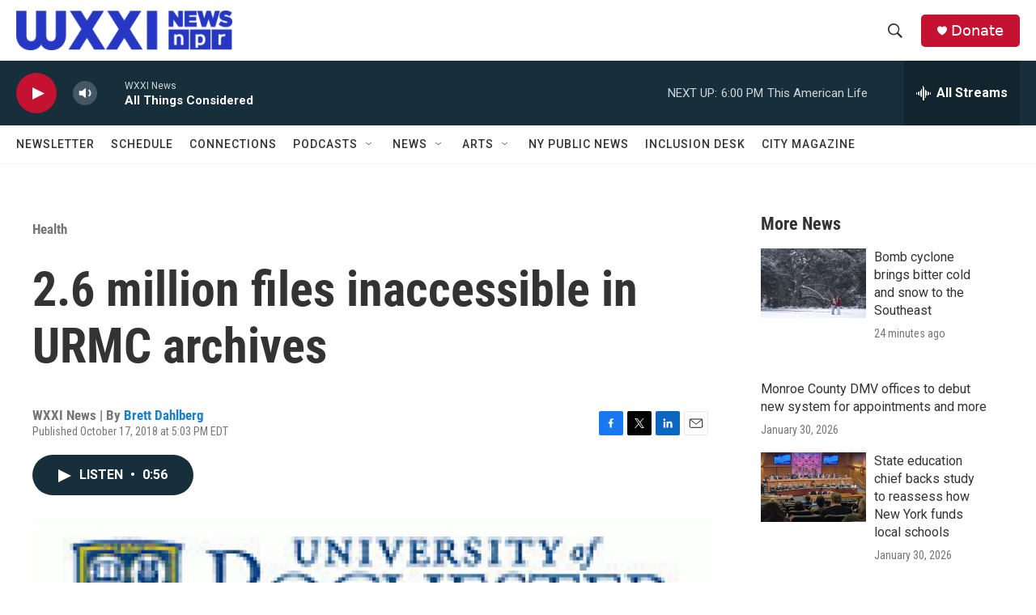

--- FILE ---
content_type: text/html; charset=utf-8
request_url: https://www.google.com/recaptcha/api2/aframe
body_size: 268
content:
<!DOCTYPE HTML><html><head><meta http-equiv="content-type" content="text/html; charset=UTF-8"></head><body><script nonce="f1YlMSOAtUwMWnAizvBuYQ">/** Anti-fraud and anti-abuse applications only. See google.com/recaptcha */ try{var clients={'sodar':'https://pagead2.googlesyndication.com/pagead/sodar?'};window.addEventListener("message",function(a){try{if(a.source===window.parent){var b=JSON.parse(a.data);var c=clients[b['id']];if(c){var d=document.createElement('img');d.src=c+b['params']+'&rc='+(localStorage.getItem("rc::a")?sessionStorage.getItem("rc::b"):"");window.document.body.appendChild(d);sessionStorage.setItem("rc::e",parseInt(sessionStorage.getItem("rc::e")||0)+1);localStorage.setItem("rc::h",'1769985942393');}}}catch(b){}});window.parent.postMessage("_grecaptcha_ready", "*");}catch(b){}</script></body></html>